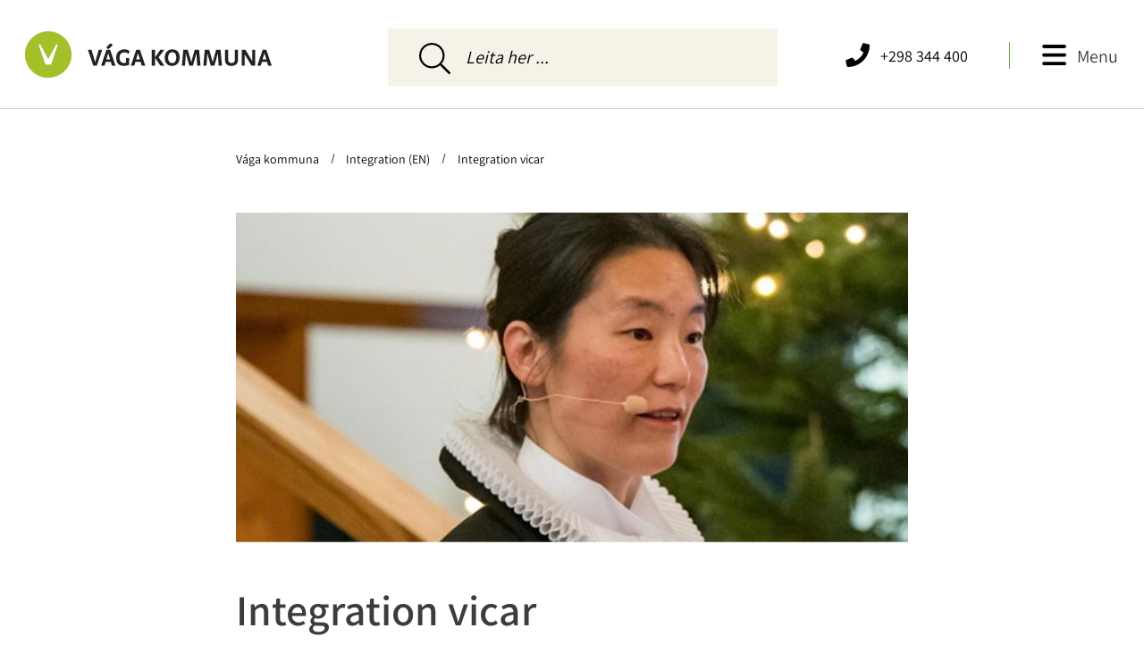

--- FILE ---
content_type: text/html; charset=utf-8
request_url: https://www.vaga.fo/integration-en/integration-vicar/
body_size: 4709
content:
<!DOCTYPE html><html lang=fo><head><script>!function(){let e='10000000-1000-4000-8000-100000000000'.replace(/[018]/g,e=>(+e^crypto.getRandomValues(new Uint8Array(1))[0]&15>>+e/4).toString(16)),n=0,r=!1,a=[],s=e=>'error'!==e.type||':0:0'!==e.source;window._sucJsLogFilter=()=>!0;let t=e=>r?$(e):a.push(e),$=e=>{if(s(e)&&window._sucJsLogFilter(e)&&n++<3)try{fetch('/api/jslog',{method:'POST',headers:{'Content-Type':'application/json'},body:JSON.stringify(e)})}catch{}};window.addEventListener('error',n=>t({id:e,type:'error',message:n.message,source:`${n.filename}:${n.lineno}:${n.colno}`,screenSize:`${window.screen.width}x${window.screen.height}`,language:navigator.language||navigator.userLanguage,stackTrace:n.error?n.error.stack:null})),window.addEventListener('unhandledrejection',n=>t({id:e,type:'unhandledrejection',message:n.reason?n.reason.message:'',source:'',screenSize:`${window.screen.width}x${window.screen.height}`,language:navigator.language||navigator.userLanguage,stackTrace:n.reason?n.reason.stack:null})),document.addEventListener('DOMContentLoaded',()=>{for(r=!0;a.length>0;)$(a.shift())})}();</script><title>Integration vicar - V&#xE1;ga Kommuna</title><meta charset=UTF-8><meta http-equiv=X-UA-Compatible content="IE=edge"><meta name=viewport content="width=device-width, initial-scale=1.0 shrink-to-fit=no"><meta name=application-name content="Vága Kommuna"><meta property=og:title content='Integration vicar'><meta property=og:url content="https://www.vaga.fo/integration-en/integration-vicar/"><meta property=og:site_name content="Vága Kommuna"><meta property=og:locale content=fo><meta name=mobile-web-app-capable content=yes><meta name=apple-mobile-web-app-capable content=yes><meta name=apple-mobile-web-app-status-bar-style content=black-translucent><meta name=apple-mobile-web-app-title content="Vága Kommuna"><meta name=theme-color content=#ffffff><meta property=og:image content="https://vaga.cdn.fo/savn/v32peq2u/marjun-lómaklett.png?width=1200&amp;height=742&amp;bgcolor=fff&amp;rmode=crop&amp;format=jpg&amp;s=Km1t7Vt_0nMJgucUOdVg4VYdf00"><meta property=og:image:type content=image/jpeg><meta property=og:image:width content=1200><meta property=og:image:height content=742><meta property=og:description content='The Church of the Faroe Islands has also placed an integration vicar, Marjun Lómaklett that newcomers, their relatives and others can contact to ge...'><meta name=description content='The Church of the Faroe Islands has also placed an integration vicar, Marjun Lómaklett that newcomers, their relatives and others can contact to ge...'><link rel="shortcut icon" href=/images/favicon.ico><noscript><style>[data-ani]{opacity:unset !important;transition:unset !important}</style></noscript><link rel=stylesheet href='/css/bundle.css?v=E4E1ouVwiR02YdPceUMbDPuH37ffEJZ6o1XRzN4doJs'><script type=module async src='/scripts/main.bundle.js?v=KbO42ccoJnfRyECPLtj1QGWSL2HOQYFK_jSo9ynyM5E'></script><script nomodule async defer src='/scripts/main.bundle.cjs.js?v=PpJFSeonBedddUn5FiFK0aQFXqWYLRRLTKD2c5ZuHqo'></script><style></style><body><div class=site-content><header class=c-header><div class=header-bar><div class=logo><a href="/"><img src=/images/logos/logo.svg></a></div><div class=space></div><div class=right-items><div class=side-buttons><div class="button-item burger-button"><p class=menu-button>Menu</p><img class="burger-icon not-selected" src=/images/icons/menu.svg> <img class="burger-icon is-selected" src=/images/icons/menu_green.svg></div><div class="button-item mobile-hide"><div class=dash></div></div><div class=button-item><a href=tel:+298344400 rel="noopener noreferrer">&#x2B;298 344 400</a> <a class=phone-link href=tel:+298344400 rel="noopener noreferrer"> <img class="phone-icon not-selected" src=/images/icons/phone.svg> <img class="phone-icon is-selected" src=/images/icons/phone_green.svg> </a></div></div></div></div><hr></header><div class="c-search mobile-hidden"><div class=search-bar><div class="item left-side"><div class=dummy></div></div><div class=item-bigger><input class=input-field type=text placeholder="Leita her ..."> <img class=search-icon src=/images/icons/search_thin.svg><div class=search-result></div></div><div class="item right-side"><div class=dummy></div></div></div></div><main class=page-container><div class=breadcrumbs_wrapper><nav aria-label=Breadcrumbs class=breadcrumbs><ol><li><a href='/'> V&#xE1;ga kommuna </a><li><a href=/integration-en> Integration (EN) </a><li><a href='' aria-current=page> Integration vicar </a></ol></nav></div><div class=split><div class=item style=padding-left:0><div class=mobile-padding><article class=c-citizensContentView><div class=image><img src="https://vaga.cdn.fo/savn/v32peq2u/marjun-lómaklett.png?width=759&amp;height=372&amp;bgcolor=fff&amp;rmode=crop&amp;format=jpg&amp;s=bB8b8-KGO67jBGYgfy3EYzj9Nag" width=759 height=372 alt="Marjun Lómaklett"></div><div class=image-description></div><h1>Integration vicar</h1><div class=content-text><p>The Church of the Faroe Islands has also placed an integration vicar, Marjun Lómaklett that newcomers, their relatives and others can contact to get advice and directions but people are also welcome just to talk with Marjun about all different kinds of matters and questions that might be of immediate importance.<p>The Integration vicar offers:<ul style=list-style-type:circle><li>Conversations with those who might need someone to talk to - about anything from being lonely, hit by a disease, fear, faith, hope, questions about doubt and other matters.<li>Talk about changes and challenges in life when you move from one place to another.<li>Guidance, conversations and advice in Spiritual matters.<li>Help and guidance at all times in life - anything regarding naming a child, baptism, conformation, weddings and loosing a beloved one - here or in the native country.<li>All conversations are in confidentiality and bound by professionalisms secrecy.<li>The conversations can be in English, Scandinavian or Faroese.</ul><p>Marjun Lómaklett can be reached at +298 237345 or e-mail: ml@kirkjan.fo<p></div></article><div class=c-downloads><h3></h3><div class=items></div></div></div></div></div><div class=c-sibling-list><p class=other-pages-title>Aðrar síður undir Integration (EN)<div class=sibling-pages><a href=/integration-en/mission>Mission</a> <a href=/integration-en/new-resident>New resident</a> <a href=/integration-en/health-and-emergencies>Health and emergencies</a> <a href=/integration-en/daycare-in-vaga-municipality>Daycare in V&#xE1;ga municipality</a> <a href=/integration-en/education-and-recreation>Education and recreation</a> <a href=/integration-en/marriage-ceremonies-for-visitors>MARRIAGE CEREMONIES FOR VISITORS</a> <a href=/integration-en/the-family-network>The Family Network</a> <a href=/integration-en/church-of-the-faroe-islands>Church of the Faroe Islands</a> <a href=/integration-en/integration-committee>Integration committee</a> <a href=/integration-en/the-child-protection-service>The child protection service</a></div></div></main></div><footer class=c-footer><hr><div class=footer-bar><div class=item><img class=logo-icon src=/images/icons/logo_icon.svg></div><div class=flex-item><div class=contact><div class=item><p class=bolded>Vága Kommuna<p>Hammershaimbsvegur 1<p>360 Sandav&#xE1;gur<p class=v-number>V-tal 579092<p class=author-note>Ment, forritað og sniðgivið hava <a href="https://www.sansir.fo/" rel="noopener noreferrer">Sansir</a></div><div class=item><a href=tel:+298344400 rel="noopener noreferrer">&#x2B;298 344 400</a> <a href=mailto:vaga@vaga.fo rel="noopener noreferrer">vaga@vaga.fo</a> <a href=mailto:rokning@vaga.fo rel="noopener noreferrer">rokning@vaga.fo</a></div><div class=item><p>Fylg kommununi<div class=SoMe-icons><a href="https://www.facebook.com/vagakommuna/" rel="noopener noreferrer"> <img class=not-selected src=/images/icons/facebook-square.svg> <img class=is-selected src=/images/icons/facebook-square-green.svg> </a> <a href="https://www.instagram.com/vaga_kommuna/" rel="noopener noreferrer"> <img class=not-selected src=/images/icons/instagram.svg> <img class=is-selected src=/images/icons/instagram-green.svg> </a> <a href="https://www.linkedin.com/company/89252924/admin/" rel="noopener noreferrer"> <img class=not-selected src=/images/icons/linkedin.svg> <img class=is-selected src=/images/icons/linkedin-green.svg> </a></div></div><div class=space></div></div></div><p class=author-note-mobile>Ment, forritað og sniðgivið hava <a href="https://www.sansir.fo/" rel="noopener noreferrer">Sansir</a></div></footer><div class=menu-bg></div><div class=menu-container><div class=c-side-menu><div class=close-item><img src=/images/icons/x.png><p>Lat aftur</div><ol id=top-menu class="menu main c-menu"><li><div class=menu-object><a href=/borgari>Borgari</a> <img class=icon-image src=/images/menu_icons/borgari-icon.svg width=24> <button type=button class=triangle-icon aria-label=Open/Close> <span class="icon triangle"></span> <img src=/images/icons/down.svg> </button><ol class="lvl2 c-menu"><li><div class=menu-object><a href=/borgari/boern-og-ung>B&#xF8;rn og ung</a></div><li><div class=menu-object><a href=/borgari/trivnadur>Trivna&#xF0;ur</a></div><li><div class=menu-object><a href=/borgari/fritid-og-mentan>Fr&#xED;t&#xED;&#xF0; og mentan</a></div><li><div class=menu-object><a href=/borgari/bustadur-og-bygging>B&#xFA;sta&#xF0;ur og bygging</a></div><li><div class=menu-object><a href=/borgari/umhvoervi-og-ferdsla>Umhv&#xF8;rvi og fer&#xF0;sla</a></div><li><div class=menu-object><a href=/borgari/heilsudepilin-i-vagum>Heilsudepilin &#xED; V&#xE1;gum</a></div><li><div class=menu-object><a href=/borgari/tannlaekni>Tannl&#xE6;kni</a></div><li><div class=menu-object><a href=/borgari/taenastur>T&#xE6;nastur</a></div><li><div class=menu-object><a href=/borgari/vigsla-marriage>V&#xED;gsla /Marriage</a></div><li><div class=menu-object><a href=/borgari/folkatalid-i-kommununi>F&#xF3;lkatali&#xF0; &#xED; kommununi</a></div><li><div class=menu-object><a href=/borgari/integrasjon>Integrasj&#xF3;n</a></div><li><div class=menu-object><a href=/borgari/eldri-borgarar>Eldri borgarar</a></div></ol></div><li><div class=menu-object><a href=/kommunan>Kommunan</a> <img class=icon-image src=/images/menu_icons/kommuna-icon.svg width=24> <button type=button class=triangle-icon aria-label=Open/Close> <span class="icon triangle"></span> <img src=/images/icons/down.svg> </button><ol class="lvl2 c-menu"><li><div class=menu-object><a href=/kommunan/tidindi>T&#xED;&#xF0;indi</a></div><li><div class=menu-object><a href=/kommunan/tiltoek>Tilt&#xF8;k</a></div><li><div class=menu-object><a href=/kommunan/vinnuliv>Vinnul&#xED;v</a></div><li><div class=menu-object><a href=/kommunan/byradsskrivstovan>B&#xFD;r&#xE1;&#xF0;sskrivstovan</a></div><li><div class=menu-object><a href=/kommunan/svarta-talva>Svarta talva</a></div><li><div class=menu-object><a href=/kommunan/tilbugving>Tilb&#xFA;gving</a></div><li><div class=menu-object><a href=/kommunan/leinkjur>Leinkjur</a></div><li><div class=menu-object><a href=/kommunan/logir-og-reglugerdir>L&#xF3;gir og regluger&#xF0;ir</a></div><li><div class=menu-object><a href=/kommunan/figgjaraetlan-og-arsroknskapur>F&#xED;ggjar&#xE6;tlan og &#xE1;rsroknskapur</a></div><li><div class=menu-object><a href=/kommunan/leys-stoerv>Leys st&#xF8;rv</a></div><li><div class=menu-object><a href=/kommunan/midvags-kommunusoega-1873-2008>Mi&#xF0;v&#xE1;gs kommunus&#xF8;ga 1873 - 2008</a></div><li><div class=menu-object><a href=/kommunan/bjarni-prior>Starvsf&#xF3;lk</a></div></ol></div><li><div class=menu-object><a href=/byrad>B&#xFD;r&#xE1;&#xF0;</a> <img class=icon-image src=/images/menu_icons/byrad-icon.svg width=24> <button type=button class=triangle-icon aria-label=Open/Close> <span class="icon triangle"></span> <img src=/images/icons/down.svg> </button><ol class="lvl2 c-menu"><li><div class=menu-object><a href=/byrad/byradsfundir>B&#xFD;r&#xE1;&#xF0;sfundir</a></div><li><div class=menu-object><a href=/byrad/nevndir/kommunalar-nevndir>Nevndir</a></div><li><div class=menu-object><a href=/byrad/logir-og-reglugerdir>L&#xF3;gir og regluger&#xF0;ir</a></div><li><div class=menu-object><a href=/byrad/byradslimir-2025-2028>B&#xFD;r&#xE1;&#xF0;slimir 2025-2028</a></div></ol></div><li><div class=menu-object><a href=/oydubloed>Oy&#xF0;ubl&#xF8;&#xF0;</a> <img class=icon-image src=/images/menu_icons/oydublod-icon.svg width=24> <button type=button class=triangle-icon aria-label=Open/Close> <span class="icon triangle"></span> <img src=/images/icons/down.svg> </button><ol class="lvl2 c-menu"><li><div class=menu-object><a href=/oydubloed/skraseting-av-rottanga>Skr&#xE1;seting av rottanga</a></div><li><div class=menu-object><a href=/oydubloed/vigsla-marriage>V&#xED;gsla / Marriage</a></div><li><div class=menu-object><a href=/oydubloed/til-og-fraflytingarskjoel>Til og fr&#xE1;flytingarskj&#xF8;l</a></div></ol></div><li class="active pactive"><div class=menu-object><a class=link-1 href=/integration-en aria-current=none>Integration (EN)</a> <img class=icon-image src=/images/menu_icons/integration-icon.svg width=24> <button type=button class=triangle-icon aria-label=Open/Close> <span class="icon triangle"></span> <img src=/images/icons/down.svg> </button><ol class="lvl2 c-menu"><li><div class=menu-object><a href=/integration-en/mission>Mission</a></div><li><div class=menu-object><a href=/integration-en/new-resident>New resident</a></div><li><div class=menu-object><a href=/integration-en/health-and-emergencies>Health and emergencies</a></div><li><div class=menu-object><a href=/integration-en/daycare-in-vaga-municipality>Daycare in V&#xE1;ga municipality</a></div><li><div class=menu-object><a href=/integration-en/education-and-recreation>Education and recreation</a></div><li><div class=menu-object><a href=/integration-en/marriage-ceremonies-for-visitors>MARRIAGE CEREMONIES FOR VISITORS</a></div><li><div class=menu-object><a href=/integration-en/the-family-network>The Family Network</a></div><li><div class=menu-object><a href=/integration-en/church-of-the-faroe-islands>Church of the Faroe Islands</a></div><li class=active><div class=menu-object><a class=link-2 href=/integration-en/integration-vicar aria-current=page>Integration vicar</a></div><li><div class=menu-object><a href=/integration-en/integration-committee>Integration committee</a></div><li><div class=menu-object><a href=/integration-en/the-child-protection-service>The child protection service</a></div></ol></div><li><div class=menu-object><a href=/sjalvgreidsla>Sj&#xE1;lvgrei&#xF0;sla</a> <img class=icon-image src=/images/menu_icons/sjalvgreidsla-icon.svg width=24> <button type=button class=triangle-icon aria-label=Open/Close> <span class="icon triangle"></span> <img src=/images/icons/down.svg> </button><ol class="lvl2 c-menu"><li><div class=menu-object><a href=/sjalvgreidsla/brenna-bal>Brenna b&#xE1;l</a></div><li><div class=menu-object><a href=/sjalvgreidsla/byggiloyvi>Byggiloyvi</a></div><li><div class=menu-object><a href=/sjalvgreidsla/dagstovnaplass>Dagstovnapl&#xE1;ss</a></div><li><div class=menu-object><a href=/sjalvgreidsla/figgjarligt-friplass>F&#xED;ggjarligt fr&#xED;pl&#xE1;ss</a></div><li><div class=menu-object><a href=/sjalvgreidsla/grundstykki>Grundstykki</a></div><li><div class=menu-object><a href=/sjalvgreidsla/mentanarstudul>Mentanarstu&#xF0;ul</a></div><li><div class=menu-object><a href=/sjalvgreidsla/uppsoegn-av-dagstovnaplassi>Upps&#xF8;gn av dagstovnapl&#xE1;ssi</a></div><li><div class=menu-object><a href="https://frigg.vaga.fo/um-frigg/" rel="noopener noreferrer">Fr&#xED;t&#xED;&#xF0;arkorti&#xF0; FRIGG</a></div></ol></div></ol></div><div class=close-item-mobile><div class=logo-item><a href="/"><img src=/images/logos/logo.svg></a></div><div class=x-item><img src=/images/icons/x.png></div></div></div>

--- FILE ---
content_type: text/css
request_url: https://www.vaga.fo/css/bundle.css?v=E4E1ouVwiR02YdPceUMbDPuH37ffEJZ6o1XRzN4doJs
body_size: 13275
content:
:root{--font-family:"Assistant",sans-serif;--font-family-secondary:"Assistant",sans-serif;--font-weight-regular:400;--font-weight-semi-bold:600;--font-weight-medium:500;--font-weight-bold:700;--font-size-14:14px/16px var(--font-family);--font-size-16:16px/20px var(--font-family);--font-size-18:clamp(14px,2vw,18px) /clamp(16px,2vw,21px) var(--font-family);--font-size-22:clamp(22px,3vw,24px) /clamp(21px,3vw,30px) var(--font-family);--font-size-28:clamp(28px,3vw,24px) /clamp(21px,3vw,30px) var(--font-family);--font-size-36:clamp(36px,4vw,32px) /clamp(21px,4vw,38px) var(--font-family);--font-size-48:clamp(48px,5vw,48px) /clamp(30px,5vw,60px) var(--font-family)}h1{font:var(--font-size-48);font-family:var(--font-family-secondary);font-weight:var(--font-weight-semi-bold)}h2{font:var(--font-size-36);font-size:1.5rem;font-weight:var(--font-weight-semi-bold);line-height:1.8125rem}h3{font:var(--font-size-28);font-weight:var(--font-weight-bold)}h3,h4{line-height:1.6875rem}h4{font:var(--font-size-22);font-weight:var(--font-weight-bold)}p{font:var(--font-size-18);font-weight:var(--font-weight-regular);line-height:1.6;margin:0}p+p{padding-top:20px}.editor h1{margin-bottom:35px}@font-face{font-display:swap;font-family:Assistant;font-style:normal;font-weight:300;src:url(/css/fonts/Assistant/assistant-v18-latin-300.woff2) format("woff2"),url("/css/fonts/Assistant/assista    latin-300.woff") format("woff")}@font-face{font-display:swap;font-family:Assistant;font-style:normal;font-weight:400;src:url(/css/fonts/Assistant/assistant-v18-latin-regular.woff2) format("woff2"),url("/css/fonts/Assistant/assista    latin-regular.woff") format("woff")}@font-face{font-display:swap;font-family:Assistant;font-style:normal;font-weight:500;src:url(/css/fonts/Assistant/assistant-v18-latin-500.woff2) format("woff2"),url("/css/fonts/Assistant/assista    latin-500.woff") format("woff")}@font-face{font-display:swap;font-family:Assistant;font-style:normal;font-weight:600;src:url(/css/fonts/Assistant/assistant-v18-latin-600.woff2) format("woff2"),url("/css/fonts/Assistant/assista    latin-600.woff") format("woff")}@font-face{font-display:swap;font-family:Assistant;font-style:normal;font-weight:700;src:url(/css/fonts/Assistant/assistant-v18-latin-700.woff2) format("woff2"),url("/css/fonts/Assistant/assista    latin-700.woff") format("woff")}
[data-ani]{--delay:0ms;--time:400ms;--timing:ease;--distance:100;animation-fill-mode:both;opacity:0;transition:opacity var(--time) var(--timing),transform var(--time) var(--timing)}[data-ani-init=true][data-ani*=fade][data-ani-run=true],[data-ani-init=true][data-ani][data-ani-run=true]{opacity:1;transform:translateY(0);transition-delay:var(--delay)}[data-ani-init=true][data-ani=fade-left]{transform:matrix(1,0,0,1,var(--distance),0)}[data-ani-init=true][data-ani=fade-right]{transform:matrix(1,0,0,1,calc(var(--distance)*-1),0)}[data-ani-init=true][data-ani=fade-up]{transform:matrix(1,0,0,1,0,var(--distance))}[data-ani-init=true][data-ani=fade-up-right]{transform:matrix(1,0,0,1,calc(var(--distance)*-1),var(--distance))}[data-ani-init=true][data-ani=fade-up-left]{transform:matrix(1,0,0,1,var(--distance),var(--distance))}
.page-container{margin:50px auto 64px;max-width:800px}.page-container .breadcrumbs{padding-left:16px}.page-container .split{display:flex;flex-direction:row;margin-bottom:55px;margin-top:55px;padding-left:24px;padding-right:24px}.page-container .split .item-small{flex:0.55}.page-container .split .item{flex:1.1;padding-left:77px;padding-right:0;width:1px}@media screen and (max-width:730px){.page-container .split{margin-top:10px;padding-left:0;padding-right:0}.page-container .split .item-small{display:none}.page-container .split .item{padding:0}.page-container .split .mobile-padding{padding-left:24px;padding-right:24px}}@media print{.page-container .split{margin-top:0!important}}.page-container .split-mobile{display:flex;flex-direction:row;margin-top:55px;padding-left:24px;padding-right:24px}.page-container .split-mobile .item-small{flex:0.55}.page-container .split-mobile .item{flex:1.1;padding-left:77px;padding-right:0;width:1px}@media screen and (max-width:730px){.page-container .split-mobile{margin-top:10px;padding-left:0;padding-right:0}.page-container .split-mobile .item-small{display:none}.page-container .split-mobile .item{padding:0}.page-container{margin-bottom:0;margin-top:21px}}
.embeditem iframe[src^="https://player.vimeo.com"],.embeditem iframe[src^="https://vimeo.com"],.embeditem iframe[src^="https://www.youtube.com"]{aspect-ratio:16/9;height:auto;width:100%}

:root{--color-white:#fff;--color-black:#000;--color-background:var(--color-white);--color-font:var(--color-black);--color-font-reverse:var(--color-white);--side-padding:15px;--page-width-large:min(1300px,calc(100vw - var(--side-padding)*2));--z-index-header:1000;--container-width:1440px}body{background:var(--color-background);color:#3b3d3d;display:block;font-family:var(--font-family);grid-template-rows:auto 1fr auto;margin:0;max-width:100vw;overflow-x:hidden;padding:0}.skip-link{background:#fff;position:absolute;top:-3em}.skip-link:focus{top:0}:focus-visible{outline:4px dashed #fff}.visually-hidden:not(:focus,:active){clip:rect(0 0 0 0);clip-path:inset(50%);height:1px;overflow:hidden;position:absolute;white-space:nowrap;width:1px}.c-icon{--size:57px;--url:none;--color:var(--color-black);background-color:var(--color);display:block;font-size:0;height:var(--size);-webkit-mask-image:var(--url);mask-image:var(--url);-webkit-mask-position:center;mask-position:center;-webkit-mask-repeat:no-repeat;mask-repeat:no-repeat;-webkit-mask-size:contain;mask-size:contain;width:var(--size)}.c-icon.example{--url:url(/images/icons/example.svg)}.site-content{min-height:calc(100vh - 312px)}.site-content:has(.c-sibling-list) .split{margin-bottom:0}.site-content:has(.c-sibling-list) .other-pages-spliter{margin-top:0}

.c-popup{--outside-padding:5vw;--max-card-width:1098px;--max-card-height:calc(100vh - 100px);--card-padding-vertical:var(--gap-64,64px);--card-padding-horizontal:var(--gap-64,64px);background-color:rgba(0,0,0,.75);display:grid;height:100vh;inset:0;opacity:1;padding:var(--outside-padding);position:fixed;width:100vw;z-index:99999}.c-popup .wrapper{background-color:#fff;border-radius:13px;max-height:var(--max-card-height);max-width:var(--max-card-width);overflow:auto;padding:var(--card-padding-vertical) var(--card-padding-horizontal);place-self:center;transform:scale(1);width:calc(100vw - var(--outside-padding)*2)}@keyframes a{0%{opacity:1}to{opacity:0}}@keyframes b{0%{opacity:0}to{opacity:1}}@keyframes c{0%{transform:scale(25%)}to{transform:scale(100%)}}@keyframes d{0%{transform:scale(100%)}to{transform:scale(50%)}}.c-popup.closed{animation:a .5s cubic-bezier(.5,0,.14,1.32) 1 forwards;pointer-events:none}.c-popup.closed>.wrapper{animation:d .5s cubic-bezier(.5,0,.14,1.32) 1 forwards}.c-popup:not(.c-popup.closed){animation:b .5s cubic-bezier(.5,0,.14,1.32) 1 forwards}.c-popup:not(.c-popup.closed)>.wrapper{animation:c .5s cubic-bezier(.5,0,.14,1.32) 1 forwards}
*,:after,:before{box-sizing:border-box;margin:0;padding:0}.editor *{margin:unset}body,html{scroll-behavior:smooth}html{-webkit-text-size-adjust:none;-moz-text-size-adjust:none;text-size-adjust:none;line-height:normal}body{-webkit-font-smoothing:antialiased;line-height:1.5}audio,canvas,embed,iframe,img,object,svg,video{display:block;max-width:100%}canvas,img,svg,video{height:auto}picture{display:contents}source{display:none}img{border-style:none}audio:not([controls]){display:none}audio{width:100%}button,input,select,textarea{font:inherit}h1,h2,h3,h4,h5,h6,p{overflow-wrap:break-word}h1{font-size:2rem;margin:.67em 0}h2{font-size:1.5rem}h3{font-size:1.17rem}h4{font-size:1rem}h5{font-size:.83rem}h6{font-size:.67rem}pre{white-space:pre-wrap}hr{border-style:solid;border-width:1px 0 0;color:inherit;height:0;overflow:visible}[hidden]{display:none!important}summary::-webkit-details-marker{display:none;height:0;margin-right:0;width:0}
[data-slider-init]{--button-width:40px;--button-height:40px;--previous-arrow-color:#fff;--next-arrow-color:#fff;position:relative;width:inherit}[data-slider-init] .slides{display:flex;height:100%;overflow-x:scroll;overflow-y:hidden;overscroll-behavior-x:contain;scroll-snap-type:x mandatory;scrollbar-width:none}[data-slider-init] .slides::-webkit-scrollbar{display:none}[data-slider-init] .slides,[data-slider-init] .slides>.slide{list-style-type:none;margin:0;padding:0;width:inherit}[data-slider-init] .slides .slide{flex:0 0 100%;height:100%;scroll-snap-align:center;scroll-snap-stop:always;width:100%}
.c-big-buttons{align-items:center;display:flex;flex-wrap:wrap;margin:-90px auto 0;max-width:1240px;padding-left:18px;padding-right:18px}.c-big-buttons a{background-color:#f5f3e8;color:#000;display:flex;flex:1;flex-basis:346px;margin:6px;min-height:145px;padding:24px;position:relative;text-decoration:none;width:512px}.c-big-buttons a .big-box-icon{left:28px;position:absolute;top:26px;width:35px}.c-big-buttons a .big-box{padding-left:57px}.c-big-buttons a .big-box p{font-size:2rem;font-weight:500}.c-big-buttons a .big-box .arrow-img{margin-top:16px;width:24px}.c-big-buttons a:hover{background-color:#f9f8f5}
nav.breadcrumbs{background:none;border:0;font-size:clamp(.625rem,2vw,.875rem);line-height:.625rem}nav.breadcrumbs ol{list-style:none;margin:0;padding-left:0}nav.breadcrumbs li{display:inline}nav.breadcrumbs li a{color:var(--color-font);font-family:var(--font-family);margin:0 8px;text-decoration:none}nav.breadcrumbs li a:hover{text-decoration:underline}nav.breadcrumbs li+li:before{border-right:.1em solid;content:"";display:inline-block;height:.8em;margin:0 .25em;transform:rotate(15deg)}nav.breadcrumbs a[aria-current=page]{//font-weight:var(--font-weight-bold)}@media screen and (max-width:730px){nav.breadcrumbs{margin-bottom:24px;padding-left:24px;padding-right:24px}}@media print{nav.breadcrumbs{display:none!important}}

.c-carousel{margin-bottom:85px;margin-top:70px}.c-carousel .slide{display:none;height:607px;margin:0 auto;max-width:1210px;position:relative}.c-carousel .slide .image{height:585px;overflow:hidden;position:absolute;top:50%;transform:translateY(-50%);width:84%}.c-carousel .slide .image img{left:50%;position:absolute;top:50%;transform:translate(-50%,-50%);width:100%}.c-carousel .slide .text-content{background-color:#fff;color:#000;height:427px;left:84.5%;padding:60px 48px;position:absolute;top:50%;transform:translate(-50%,-50%);width:368px}.c-carousel .slide .text-content h2{font-size:1.75rem;line-height:2.3125rem;margin-bottom:12px;margin-top:19px}.c-carousel .slide .text-content p{font-weight:100}.c-carousel .slide .text-content img{bottom:18%;margin-top:16px;position:absolute;width:16px}.c-carousel .slide .text-content a{color:#000;text-decoration:none}.c-carousel .slide .text-content .dots{bottom:10%;margin-top:24px;position:absolute}.c-carousel .slide .text-content .dots .clicked-dot,.c-carousel .slide .text-content .dots .dot{border-radius:100%;cursor:pointer;float:left;height:10px;margin-right:8px;outline:1px solid #000;width:10px}.c-carousel .slide .text-content .dots .clicked-dot,.c-carousel .slide .text-content .dots .selected{background-color:#000}@media screen and (max-width:768px){.c-carousel .slide{flex-direction:column;height:auto;padding:18px;position:static}.c-carousel .slide .image{flex:1;height:0;padding:24px 24px 60%;position:static;transform:translate(0);width:100%}.c-carousel .slide .text-content{flex:1;height:231px;left:0;padding-left:12px;padding-top:16px;position:relative;position:static;transform:translate(0);width:100%}.c-carousel .slide .text-content .text-content-text{display:none}}.c-carousel .visible{display:block}@media screen and (max-width:730px){.c-carousel{height:auto;margin-bottom:0;margin-top:0}}
.c-citizensContentView h1{font-size:3rem;line-height:2.5625rem;margin-top:0}.c-citizensContentView .image{overflow:hidden;padding-top:49%;position:relative;width:100%}.c-citizensContentView .image img{left:50%;position:absolute;top:50%;transform:translate(-50%,-50%);width:100%}.c-citizensContentView .image-description{color:gray;margin-bottom:55px}.c-citizensContentView .content-text{margin-bottom:32px;margin-top:52px}.c-citizensContentView .content-text p{font-size:1.3125rem}
.c-downloads{position:relative}.c-downloads h3{font-size:1.375rem;margin:15px 0}.c-downloads .items a{background-image:url(/images/icons/download.svg);background-position:100%;background-position:calc(100% - 15px);background-repeat:no-repeat;background-size:10px 12px;border-bottom:1px solid #e6e6e6;box-sizing:border-box;color:inherit;display:block;line-height:1.1875rem;font:var(--font-size-18);font-weight:var(--font-weight-regular);line-height:1.6;overflow:hidden;padding:15px 40px 15px 0;text-decoration:none}.c-downloads .items a:hover,.c-downloads .moreLink{text-decoration:underline}.c-downloads .moreLink{font-size:.875rem;font-weight:500;position:absolute;right:0;top:0}@media print{.c-downloads{display:none!important}}.c-job-page-content+.c-downloads{margin-top:32px}
.c-child-list{display:flex;flex-wrap:wrap;margin-top:32px}.c-child-list hr{margin-bottom:21px;opacity:20%;width:100%}.c-child-list .sub-page-list{display:flex;flex-wrap:wrap;width:100%}.c-child-list a{background-image:url(/images/icons/chevron-right-green.svg);background-position:0 24px;background-repeat:no-repeat;background-size:8px;color:#000;display:block;flex:1 0 40%;font-size:1.3125rem;max-width:379px;min-width:200px;padding:16px 21px 4px;text-decoration:none}.c-child-list a:hover{text-decoration:underline}.c-child-list .other-pages-title{font-size:1.5rem;font-weight:600;margin-bottom:12px;margin-top:7px}.c-child-list .other-pages-spliter{margin-top:32px}.c-child-list .sibling-pages{display:flex;flex-wrap:wrap;width:100%}@media print{.c-child-list{display:none!important}}
.c-event-content hr{color:#79ac48;margin:40px 0}.c-event-content h1{font-size:3rem;line-height:3.375rem;margin:0}.c-event-content p{font-size:1.125rem}.c-event-content .image{margin-bottom:32px;overflow:hidden;padding-bottom:50%;position:relative;width:100%}.c-event-content .image img{display:block;left:50%;position:absolute;top:50%;transform:translate(-50%,-50%);width:100%}.c-event-content .event-content{margin-bottom:24px}.c-event-content .date .bolded{font-weight:700;padding-left:25px}.c-event-content .date .thin{font-weight:100}.c-event-content .date .underline{text-decoration:underline}.c-event-content .date table{margin-top:32px}.c-event-content .date a{color:#000}.c-event-content .date p{padding:0}.c-event-content .date td{display:block;float:left;margin-bottom:5px;min-width:72px}.c-event-content .date .space{flex:4}.c-event-content .contact-box{background-color:#f5f3e8;display:flex;margin-top:32px;padding:50px;width:100%}.c-event-content .contact-box .left-side{display:flex;flex:1;flex-direction:row}.c-event-content .contact-box .uppercase{font-size:1.25rem;font-weight:500;margin-bottom:0;text-transform:uppercase}.c-event-content .contact-box .date-item{flex:1}.c-event-content .contact-box .contact-item{float:left}.c-event-content .contact-box .contact-item p{font-size:.875rem;padding-top:12px}.c-event-content .contact-box .date-item-small{flex:0.5}.c-event-content .contact-box .date-item-small a{background-color:#000;color:#fff;display:block;padding:12px;text-align:center;text-decoration:none;text-transform:uppercase}@media screen and (max-width:730px){.c-event-content .contact-box{flex-direction:column-reverse;padding-left:24px;padding-right:24px}.c-event-content .contact-box .date-item-small a{margin-bottom:32px;max-width:256px}.c-event-content .event-mobile-padding{padding-left:24px;padding-right:24px}}
.c-event-viewer h1{font-size:3rem;margin:0;padding-left:24px}.c-event-viewer h2{font-size:1.375rem}.c-event-viewer a{color:0;display:block;text-decoration:none}.c-event-viewer a .content{align-items:center;display:flex;margin-top:24px}.c-event-viewer a .content .date{border-right:1px solid #79ac48;color:#000;flex:0.2;flex-basis:64px;flex-shrink:0;float:left;text-align:center}.c-event-viewer a .content .date h2{font-size:2rem;margin:0}.c-event-viewer a .content .info{color:#000;display:block;flex:8;padding-left:24px;text-decoration:none}.c-event-viewer a .content .info p{font-weight:100}.c-event-viewer a .eventBlock{margin-left:24px;margin-right:24px}.c-event-viewer .event-types{display:flex;margin-bottom:64px;margin-top:32px}.c-event-viewer .event-types a{color:#000;display:block;flex:auto;padding-bottom:12px;padding-top:12px;text-align:center;text-decoration:none}.c-event-viewer .event-types .selected{background-color:#000;color:#fff}@media screen and (max-width:730px){.c-event-viewer .event-types{display:none}}.c-event-viewer .centered-text{margin-top:32px;text-align:center}.c-event-viewer .mobile-event-types{display:none;padding-left:24px;padding-right:24px}.c-event-viewer .mobile-event-types select{-webkit-appearance:none;-moz-appearance:none;appearance:none;background-color:#fff;background-image:url(/images/icons/down.svg);background-position:calc(100% - 24px);background-repeat:no-repeat;background-size:18px;border:1px solid #000;margin-bottom:32px;padding:12px;width:100%}@media screen and (max-width:730px){.c-event-viewer .mobile-event-types{display:block}}
.c-four-oh-four-search{margin:0 auto;max-width:1262px;padding:64px}.c-four-oh-four-search h2 span{font-weight:800}.c-four-oh-four-search .search-result-block{color:#000;display:block;margin-bottom:32px;margin-top:32px;text-decoration:none}.c-four-oh-four-search .url{color:#79ac48;font-size:1.125rem;text-decoration:underline}.c-four-oh-four-search .title{font-size:1.375rem;font-weight:700}.c-four-oh-four-search .title mark{font-weight:800}.c-four-oh-four-search .description{font-size:1.125rem}.c-four-oh-four-search mark{background-color:#fff;font-weight:800}
.c-footer hr{color:#222;margin-bottom:32px}.c-footer .footer-bar{display:flex;flex-direction:column;margin:0 auto;max-width:1240px;padding-bottom:32px;padding-left:32px;padding-right:24px}.c-footer .footer-bar .space{flex:0.5}.c-footer .footer-bar .item{flex:1}.c-footer .footer-bar .item p{margin:0;padding:0}.c-footer .footer-bar .item a{color:#000;display:block;text-decoration:none}.c-footer .footer-bar .item a:hover{color:#33691e;text-decoration:underline}.c-footer .footer-bar .item .SoMe-icons{display:flex;height:32px;max-width:100px}.c-footer .footer-bar .item .SoMe-icons a{display:block;flex:1;height:18px;margin-right:12px;width:18px}.c-footer .footer-bar .item .SoMe-icons a img{width:24px}.c-footer .footer-bar .item .SoMe-icons a:hover .not-selected{display:none}.c-footer .footer-bar .item .SoMe-icons a:hover .is-selected{display:block}.c-footer .footer-bar .item .logo-icon{margin-bottom:32px}.c-footer .footer-bar .bolded{font-weight:700}.c-footer .footer-bar .flex-item{max-width:720px}.c-footer .footer-bar .contact{display:flex;flex:1;flex-basis:512px;flex-direction:row;flex-grow:0;flex-wrap:wrap}.c-footer .footer-bar .contact .item{flex:1;min-width:134px;padding-bottom:32px;padding-right:15px}.c-footer .footer-bar .contact .item .v-number{margin-top:24px}.c-footer .footer-bar .is-selected{display:none}.c-footer .footer-bar .author-note{color:#000;display:block;font-size:.875rem;opacity:50%;padding-top:10px!important}.c-footer .footer-bar .author-note a{color:#000;display:inline-block;text-decoration:underline}@media screen and (max-width:460px){.c-footer .footer-bar .author-note{display:none}}.c-footer .footer-bar .author-note-mobile{color:#000;display:none;font-size:.875rem;opacity:50%;padding-top:0!important}.c-footer .footer-bar .author-note-mobile a{color:#000;display:inline-block;text-decoration:underline}@media screen and (max-width:460px){.c-footer .footer-bar .author-note-mobile{display:block}}@media print{.c-footer{display:none!important}}
.c-front-page-events{background-color:#f5f3e8;margin-top:85px;padding:118px 24px 64px}.c-front-page-events .event-box{margin:0 auto;max-width:1215px}.c-front-page-events .event-box .hidden{display:none}.c-front-page-events .event-box .category-list{display:flex;margin-bottom:32px}.c-front-page-events .event-box .category-list a,.c-front-page-events .event-box .category-list p{flex:1;padding-bottom:8px;padding-top:8px;text-align:center}.c-front-page-events .event-box .category-list .bolded{flex:0.55;font-size:1.25rem;font-weight:600;padding-left:10px;text-align:left}.c-front-page-events .event-box .category-list button{background-color:#f5f3e8;border:0;cursor:pointer;display:block;flex:0.1;flex-basis:auto;font-size:1.25rem;padding:5px}.c-front-page-events .event-box .category-list button:hover{background-color:#fff}.c-front-page-events .event-box .category-list a{color:#000;text-decoration:none}.c-front-page-events .event-box .category-list .space{flex:0.15}.c-front-page-events .event-box .category-list .selected{background-color:#fff;color:#000}@media screen and (max-width:1080px){.c-front-page-events .event-box .category-list{display:none;flex-direction:column}}.c-front-page-events .event-box .mobile-category-view{display:none;margin-bottom:36px;margin-top:12px}.c-front-page-events .event-box .mobile-category-view p{flex:0.6}.c-front-page-events .event-box .mobile-category-view .bolded{font-size:1.25rem;padding-top:6px;text-transform:uppercase}.c-front-page-events .event-box .mobile-category-view .select{-webkit-appearance:none;-moz-appearance:none;appearance:none;background-color:#fff;background-image:url(/images/icons/down.svg);background-position:calc(100% - 24px);background-repeat:no-repeat;background-size:18px;border:0;flex:1;padding:12px;width:100%}@media screen and (max-width:1080px){.c-front-page-events .event-box .mobile-category-view{display:flex}}.c-front-page-events .show-all-button{background-color:#000;color:#fff;display:block;margin:24px auto 0;padding:12px;text-align:center;text-decoration:none;width:200px}.c-front-page-events .show-all-button:hover{background-color:#33691e}.c-front-page-events .current-events{display:none;display:flex;flex-wrap:wrap;min-height:266px}.c-front-page-events .current-events .dummy-item{flex:1;margin:12px;min-height:116px;min-width:446px;padding:12px}@media screen and (max-width:1080px){.c-front-page-events .current-events .dummy-item{height:0;margin:0;min-height:0;padding:0}}.c-front-page-events .current-events .event-item{background-color:#fff;display:flex;flex:1;margin:12px;min-height:116px;min-width:446px;overflow:hidden;padding:12px}.c-front-page-events .current-events .event-item a{color:#000;display:flex;flex:1;text-decoration:none}.c-front-page-events .current-events .event-item:hover a{color:#33691e}.c-front-page-events .current-events .item-small{flex:0.15;line-height:1.125rem;position:relative;text-align:center;width:100%}.c-front-page-events .current-events .item-small .line{background-color:#79ac48;height:60px;left:86%;position:absolute;top:50%;transform:translate(-50%,-50%);width:1px}.c-front-page-events .current-events .item-small .cen-item{left:50%;position:absolute;top:50%;transform:translate(-50%,-50%)}.c-front-page-events .current-events .item-small p{font-weight:600;line-height:1.375rem;margin:0;padding:0}.c-front-page-events .current-events .item-small .number{font-size:2rem}.c-front-page-events .current-events .item-small{padding:12px}@media screen and (max-width:730px){.c-front-page-events .current-events .item-small{min-width:88px}.c-front-page-events .current-events .item-small .cen-item{left:42%}}.c-front-page-events .current-events .item{flex:1;padding:0 12px;position:relative;width:100%}.c-front-page-events .current-events .item a{display:flex;flex:1}.c-front-page-events .current-events .item p{display:block;font-weight:100;margin:0;padding:0 0 0 8px}.c-front-page-events .current-events .item h3{padding-left:8px}.c-front-page-events .current-events .item .cen-content{left:0;position:absolute;top:50%;transform:translateY(-50%);width:100%}@media screen and (max-width:730px){.c-front-page-events .current-events .item .cen-content{position:relative}}.c-front-page-events .current-events .centered-text{padding-top:128px;text-align:center;width:100%}@media screen and (max-width:1080px){.c-front-page-events .current-events{flex-direction:column}.c-front-page-events .current-events .event-item{margin:2px 0;min-width:auto;width:100%}.c-front-page-events .current-events .category-list{display:none}}.c-front-page-events .visible{display:flex}.c-front-page-events .hidden{display:none}@media screen and (max-width:1080px){.c-front-page-events{padding-bottom:32px;padding-top:32px}}
.c-404-not-found{margin:0 auto;max-width:1262px;padding:64px}
.c-front-page-nav{display:flex;margin:0 auto;max-width:1920px}.c-front-page-nav .nav-button{flex:1;font-size:1.75rem;padding:100px 0;position:relative;text-align:center}.c-front-page-nav .nav-button .icon{left:50%;position:absolute;top:39%;transform:translate(-50%,-50%);transition:width .1s ease-out;width:38px}.c-front-page-nav .nav-button .is-selected{display:none}.c-front-page-nav .nav-button p{font-size:1.75rem;left:50%;position:absolute;top:50%;transform:translate(-50%,-10%);width:100%}.c-front-page-nav .nav-button .button-text{font-size:1.75rem}.c-front-page-nav .nav-button .arrow-img{display:none;position:absolute;right:35px;top:50%;transform:translateY(-50%);width:35px}.c-front-page-nav .nav-button:hover{color:#33691e}.c-front-page-nav .nav-button:hover .not-selected{display:none}.c-front-page-nav .nav-button:hover .is-selected{display:block}.c-front-page-nav a{color:#000;display:block;flex:1;text-decoration:none}.c-front-page-nav .dash{background-color:#79ac48;height:101px;position:absolute;right:0;top:50%;transform:translateY(-50%);width:1px}@media screen and (max-width:870px){.c-front-page-nav{flex-direction:column;margin-bottom:32px;margin-top:-40px}.c-front-page-nav .nav-button{background-color:#f5f3e8;margin:3px 24px;padding:18px 0;pointer-events:none;text-align:left;transition:none}.c-front-page-nav .nav-button p{font-size:1.5rem;left:auto;padding-left:60px;position:relative;top:auto;transform:none}.c-front-page-nav .nav-button .icon{left:36px;top:41px;width:30px}.c-front-page-nav .nav-button .arrow-img{display:block;right:21px;width:20px}.c-front-page-nav .nav-button img{transition:none}.c-front-page-nav .dash{display:none}}
.c-frontpage-news{margin:64px auto;max-width:1824px}.c-frontpage-news h4{font-size:1.25rem;font-weight:500;margin-left:55px}.c-frontpage-news .article-button{background-color:#000;color:#fff;display:block;margin:0 auto;padding:12px;text-align:center;text-decoration:none;width:200px}.c-frontpage-news .article-button:hover{background-color:#33691e}.c-frontpage-news .articles{display:flex;flex-wrap:wrap}.c-frontpage-news .articles a{color:#000;flex:1;margin:24px 54px 37px;text-decoration:none}.c-frontpage-news .articles .article-block{flex:1}.c-frontpage-news .articles .article-block h2{margin-top:24px}.c-frontpage-news .articles .article-block p{font-weight:100;padding-top:12px}.c-frontpage-news .articles .article-block .image{overflow:hidden;padding-bottom:54%;position:relative}.c-frontpage-news .articles .article-block .image img{left:50%;position:absolute;top:50%;transform:translate(-50%,-50%);width:100%}.c-frontpage-news .articles .article-block .arrow{margin-top:18px;width:16px}.c-frontpage-news .articles .article-block:hover h2{color:#33691e}@media screen and (max-width:768px){.c-frontpage-news .articles{display:block;flex-direction:column}.c-frontpage-news .articles a{margin:22px}.c-frontpage-news .articles .hide-mobile{display:none}}@media screen and (max-width:730px){.c-frontpage-news{margin:32px 8px}.c-frontpage-news h4{margin-left:24px}.c-frontpage-news .articles{display:block;padding-left:24px;padding-right:24px}.c-frontpage-news .articles .article-block .image{padding-bottom:70%}.c-frontpage-news .articles .article-block .image img{max-width:160%;width:120%}}
.c-header hr{color:#d3d3d3}.c-header .burger-button{cursor:pointer}.c-header .header-bar{display:flex;flex-direction:row;height:121px;margin:0 auto;max-width:1775px;padding:12px 24px;width:100%}.c-header .header-bar .logo{flex:1;flex-basis:227px;flex-shrink:0;position:relative}.c-header .header-bar .logo a{left:0;position:absolute;top:50%;transform:translatey(-50%);width:100%}.c-header .header-bar .logo img{max-width:122%}.c-header .header-bar .space{flex:5}.c-header .header-bar .space .search-field{background-color:#f5f3e8;background-image:url(/images/icons/search_thin.svg);background-position:4% 50%;background-repeat:no-repeat;background-size:28px;border:0;font-size:1.25rem;margin-top:14px;padding:17px 32px 17px 82px;width:100%}.c-header .header-bar .space .search-field::-moz-placeholder{color:#000;font-style:italic}.c-header .header-bar .space .search-field::placeholder{color:#000;font-style:italic}.c-header .header-bar .right-items{display:flex;flex:1;flex-basis:410px;flex-direction:row;flex-grow:0;flex-shrink:0}.c-header .header-bar .right-items .item-bigger{flex:2.5;position:relative;text-align:center}.c-header .header-bar .right-items .item-bigger img{left:34%;position:absolute;top:50%;transform:translate(-75px,-50%);width:35px}.c-header .header-bar .right-items .item-bigger p{left:50%;position:absolute;top:50%;transform:translate(-50%,-50%)}.c-header .header-bar .right-items .item-bigger a{color:#000;display:block;font-size:1.125rem;font-weight:100;left:45%;position:absolute;text-decoration:none;top:50%;transform:translate(-50%,-50%);width:121px}.c-header .header-bar .right-items .item{flex:1.7;position:relative;text-align:center}.c-header .header-bar .right-items .item img{left:70%;position:absolute;top:50%;transform:translate(-50px,-50%);width:24px}.c-header .header-bar .right-items .item p{left:74%;margin:0;padding:0;position:absolute;top:50%;transform:translate(-50%,-50%)}.c-header .header-bar .right-items .item-small{flex:0.2;position:relative}.c-header .header-bar .right-items .item-small .line{background-color:grey;height:24px;left:50%;position:absolute;top:50%;transform:translate(-50%,-50%);width:1px}@media screen and (max-width:730px){.c-header .header-bar .right-items{flex-basis:90px}.c-header .header-bar .right-items .logo{flex-basis:156px;flex-shrink:0.2}.c-header .header-bar .right-items .side-buttons{display:flex;flex-direction:row-reverse}}.c-header .header-bar .side-buttons{//display:flex;text-align:center;width:100%}.c-header .header-bar .side-buttons .button-item{//flex:auto;float:right;position:relative}.c-header .header-bar .side-buttons .button-item:hover a:hover,.c-header .header-bar .side-buttons .button-item:hover p:hover{color:#33691e}.c-header .header-bar .side-buttons .button-item:hover .not-selected{display:none}.c-header .header-bar .side-buttons .button-item:hover .is-selected{display:block}.c-header .header-bar .side-buttons .menu-button{padding-left:75px;padding-right:5px}.c-header .header-bar .side-buttons .burger-icon{left:35px;position:absolute;top:35px;width:29px}.c-header .header-bar .side-buttons .search-text{padding-left:75px}.c-header .header-bar .side-buttons .search-icon{left:35px;position:absolute;top:35px;width:29px}.c-header .header-bar .side-buttons .phone-icon{left:-40px;position:absolute;top:35px;width:29px}.c-header .header-bar .side-buttons a{color:#000;display:block;font-size:1.125rem;padding-right:46px;padding-top:37px;text-decoration:none}.c-header .header-bar .side-buttons p{font-size:1.25rem;padding-top:35px}.c-header .header-bar .side-buttons .dash{background-color:#79ac48;flex:auto;height:30px;margin:35px auto 0;width:1px}.c-header .header-bar .side-buttons .is-selected{display:none}@media screen and (max-width:730px){.c-header .header-bar .side-buttons{flex-basis:90px;margin-top:24px}.c-header .header-bar .side-buttons .logo{flex-basis:156px;flex-shrink:0.2}.c-header .header-bar .side-buttons .button-item{flex-basis:132px;float:none}.c-header .header-bar .side-buttons .button-item a,.c-header .header-bar .side-buttons .button-item p{display:none;padding:12px;text-align:right}.c-header .header-bar .side-buttons .button-item .phone-link{display:block}.c-header .header-bar .side-buttons .burger-icon{left:auto;right:5px;top:15px;width:22px}.c-header .header-bar .side-buttons .phone-icon{size:24px;left:50%;top:50%;transform:translate(-50%,-50%)}.c-header .header-bar .side-buttons .dash,.c-header .header-bar .side-buttons .mobile-hide{display:none}.c-header .header-bar .logo{flex-basis:156px;flex-shrink:0.2}.c-header .header-bar{height:83px}.c-header .header-bar .side-buttons{margin-top:5px}}@media print{.c-header{display:none!important}}
.c-news-viewer h1{margin:0}.c-news-viewer hr{color:#d3d3d3}.c-news-viewer a{color:#000;display:block;margin-bottom:24px;margin-top:24px;text-decoration:none}
.c-job-page-content h1{margin-top:0}.c-job-page-content img{width:100%}.c-job-page-content .publish-date{margin:24px 0 0}.c-job-page-content ul{padding-left:64px}
.c-jobs{background-color:#222;color:#fff}.c-jobs .yellow{color:#ffdd42;font-size:1.25rem}.c-jobs .block{display:none;margin:0 auto;max-width:1195px;padding:50px 64px}.c-jobs .block .item-big{flex:1}.c-jobs .block .item-big .job-dots{height:8px;padding-top:32px;width:400px}.c-jobs .block .item-big .job-dots .job-dot{border-radius:100%;cursor:pointer;float:left;height:8px;margin-right:12px;outline:2px solid #fedd43;padding:7px;width:8px}.c-jobs .block .item-big .job-dots .filled{background-color:#fedd43}.c-jobs .block h2{font-size:2.125rem}.c-jobs .block .item-small{flex:0.2;position:relative}.c-jobs .block .item-small a{background-color:#33691d;color:#fff;display:block;left:50%;padding:10px;position:absolute;text-align:center;text-decoration:none;top:50%;transform:translate(-50%,-50%);width:190px}@media screen and (max-width:720px){.c-jobs .block{flex-direction:column;padding-left:21px;padding-right:21px}.c-jobs .block .item-small a{margin-top:12px;position:static;transform:none}}.c-jobs .visible-block{display:flex}
.c-landing-page-content article:empty{display:none}.c-landing-page-content .image-holder{align-items:center;display:flex;height:560px;justify-content:center;overflow:hidden}.c-landing-page-content .image-holder img{min-height:560px;-o-object-fit:cover;object-fit:cover;width:100%}.c-landing-page-content .page-container-landing{margin:0 auto;max-width:800px;padding:64px 22px;width:100%}.c-landing-page-content .page-container-landing .breadcrumbs{padding-bottom:21px}.c-landing-page-content .page-container-landing .breadcrumbs li:first-child a{margin-left:0}.c-landing-page-content .link-wrapper{flex:1;justify-content:left}.c-landing-page-content .page-container-landing article:empty .dashes{display:none!important}.c-landing-page-content .sub-page-list{display:flex;flex-wrap:wrap}.c-landing-page-content .sub-page-list a{background-image:url(/images/icons/chevron-right-green.svg);background-position:0 24px;background-repeat:no-repeat;background-size:8px;color:#000;display:block;flex:1 0 33%;font-size:1.3125rem;max-width:252px;min-width:200px;padding:16px 21px 4px;text-decoration:none}.c-landing-page-content .sub-page-list a:hover{text-decoration:underline}.c-landing-page-content .dashes{display:flex;padding-top:32px}.c-landing-page-content .dashes div{border-bottom:1px solid #000;flex:1;margin:0 16px}.c-landing-page-content .dashes .left{margin-left:0}.c-landing-page-content .dashes .right{flex:1.1;margin-right:0}.c-landing-page-content article{padding:32px 0}.c-landing-page-content .text-boxes{display:flex;justify-content:center;padding:32px 0}.c-landing-page-content .text-boxes .title{font-size:1.5rem;font-weight:600}.c-landing-page-content .text-boxes .box{flex:1}.c-landing-page-content .middle-margin{justify-content:center}.c-landing-page-content .middle-margin .box:nth-child(2n){margin-left:38px;margin-right:17px}.c-landing-page-content .normal-margin{justify-content:left}.c-landing-page-content .normal-margin .box{margin:0 64px 0 0}@media screen and (max-width:800px){.c-landing-page-content .sub-page-list a{flex:1 0 34%;max-width:388px}.c-landing-page-content .dashes .right{display:none}}@media screen and (max-width:750px){.c-landing-page-content .sub-page-list a{max-width:388px}.c-landing-page-content .page-container .breadcrumbs{padding-left:0;padding-right:0}.c-landing-page-content .text-boxes{flex-direction:column}.c-landing-page-content .text-boxes .box{margin:21px 0}.c-landing-page-content .text-boxes .box:nth-child(2n){margin-left:0;margin-right:0}}@media screen and (max-width:730px){.c-landing-page-content .image-holder{height:0;padding-bottom:66.7%;position:relative}.c-landing-page-content .image-holder img{min-height:100%;-o-object-fit:cover;object-fit:cover;position:absolute;top:0;width:100%}}@media screen and (max-width:643px){.c-landing-page-content .dashes .right{display:none}}@media screen and (max-width:600px){.c-landing-page-content .sub-page-list a{max-width:280px}}@media screen and (max-width:443px){.c-landing-page-content .dashes .middle{display:none}.c-landing-page-content .page-container-landing{padding-bottom:21px}.c-landing-page-content .page-container-landing .breadcrumbs{padding-left:0}}
.main-menu{background-color:#fff;height:100%;padding:64px;position:fixed;right:0;top:0;width:512px}.main-menu li{list-style-type:none}.main-menu li a{color:#000;text-decoration:none}
.c-news-content h1{margin-top:0}.c-news-content img{width:100%}.c-news-content .publish-date{margin:24px 0 0}.c-news-content ul{padding-left:64px}.c-news-content .link-item{padding-top:48px;position:relative}.c-news-content .link-item h3{font-size:1.375rem;margin:15px 0}.c-news-content .link-item a{background-image:url(/images/icons/download.svg);background-position:100%;background-position:calc(100% - 15px);background-repeat:no-repeat;background-size:10px 12px;border-bottom:1px solid #e6e6e6;box-sizing:border-box;color:inherit;display:block;line-height:1.1875rem;font:var(--font-size-18);font-weight:var(--font-weight-regular);line-height:1.6;overflow:hidden;padding:15px 40px 15px 0;text-decoration:none}.c-news-content .link-item a:hover{text-decoration:underline}.c-news-content .link-item .moreLink{font-size:.875rem;font-weight:500;position:absolute;right:0;text-decoration:underline;top:0}.c-news-content .other-pages-spliter{margin-bottom:32px;margin-top:32px;opacity:20%}.c-news-content .sub-page-list{display:flex;flex-wrap:wrap}.c-news-content .sub-page-list a{background-image:url(/images/icons/chevron-right-green.svg);background-position:0 24px;background-repeat:no-repeat;background-size:8px;color:#000;display:block;flex:1 0 40%;font-size:1.125rem;min-width:200px;padding:16px 21px 4px;text-decoration:none}.c-news-content .sub-page-list a:hover{text-decoration:underline}@media print{.c-news-content .other-pages-spliter,.c-news-content .sub-page-list{display:none!important}}.c-downloads+.page-navigation,.c-news-content+.c-downloads{margin-top:64px}

.c-news-viewer h1{margin:0}.c-news-viewer hr{color:#d3d3d3}.c-news-viewer a{color:#000;display:block;margin-bottom:24px;margin-top:24px;text-decoration:none}.c-news-viewer .news-list .item{padding-left:0;width:100%}.c-news-viewer .news-list .item:hover{text-decoration:underline}.c-news-viewer .news-list .date{margin:0}.c-news-viewer .news-list .title{font-size:1.5rem;font-weight:700;padding-bottom:22px;padding-top:0}
.c-notifications{background-color:#fedd43}.c-notifications .items{display:flex;margin:0 auto;max-width:1224px;padding:18px}.c-notifications .items .item{display:flex;position:relative;width:100%}.c-notifications .items .item .p-item{flex:1.0}.c-notifications .items .item .dummy-item{flex-basis:140px;flex-shrink:0}.c-notifications .items .item .control{position:absolute;right:0;top:50%;transform:translateY(-50%)}.c-notifications .items .item .control button{background-color:transparent;border:0;cursor:pointer;height:32px;position:relative;width:32px}.c-notifications .items .item .control button img{width:18px}.c-notifications .items .item .control button img,.c-notifications .items .item .control button p{left:50%;position:absolute;top:50%;transform:translate(-50%,-50%)}.c-notifications .items .item .control .arrow{width:10px}.c-notifications .items .item .control .no-point{cursor:default}.c-notifications .items .hidden{display:none}
.c-opening-hours{background-color:#f5f3e8;padding:45px 32px 1px}.c-opening-hours .categories{display:flex;margin:0 auto;max-width:1195px}.c-opening-hours .categories .flex-paragraph{flex:1;font-size:1.25rem;padding:10px 10px 10px 0}.c-opening-hours .categories .space{flex:1}.c-opening-hours .categories button{background-color:#f5f3e8;border:0;cursor:pointer;flex:0.1;flex-basis:auto;font-size:1.25rem;padding:10px}.c-opening-hours .categories .selected,.c-opening-hours .categories button:hover{background-color:#fff}@media screen and (max-width:1080px){.c-opening-hours .categories{display:none;flex-direction:column}}.c-opening-hours .mobile-categories{display:none;width:100%}.c-opening-hours .mobile-categories p{flex:0.5;font-size:1.25rem;text-transform:uppercase}.c-opening-hours .mobile-categories .opening-hour-input{-webkit-appearance:none;-moz-appearance:none;appearance:none;background-color:#fff;background-image:url(/images/icons/down.svg);background-position:calc(100% - 18px);background-repeat:no-repeat;background-size:18px;border:0;flex:1.0;margin-top:12px;padding:12px}@media screen and (max-width:1080px){.c-opening-hours .mobile-categories{display:flex;flex-direction:column}}.c-opening-hours .black-button{background-color:#000;color:#fff;display:block;margin:0 auto;padding:12px;text-align:center;text-decoration:none;width:225px}.c-opening-hours .black-button:hover{background-color:#33691e}.c-opening-hours .opening-hours-content{margin:32px auto 50px;max-width:1195px}.c-opening-hours .opening-hours-content .content-block{display:none;flex-direction:column;flex-wrap:wrap;min-height:196px}.c-opening-hours .opening-hours-content .content-block .block{margin-right:128px}.c-opening-hours .opening-hours-content .content-block .block .bolded{font-weight:700}.c-opening-hours .opening-hours-content .content-block .block p{padding-top:14px}@media screen and (max-width:1080px){.c-opening-hours .opening-hours-content .content-block .block{margin-bottom:24px}}.c-opening-hours .opening-hours-content .content-block .content-item-flex{display:flex;flex:1;min-height:196px}@media screen and (max-width:1080px){.c-opening-hours .opening-hours-content .content-block .content-item-flex{flex-direction:column}}.c-opening-hours .opening-hours-content .content-block .content-item{flex:1;margin-top:32px}.c-opening-hours .opening-hours-content .active{display:flex}
.c-page-banner .banner-image{height:510px;overflow:hidden;position:relative}.c-page-banner .banner-image img{bottom:0;height:100%;left:0;-o-object-fit:cover;object-fit:cover;position:absolute;right:0;top:0;width:100%;z-index:-1}.c-page-banner .banner-image .text-box{margin:190px auto 0;max-width:1720px;padding-left:100px;padding-right:100px}.c-page-banner .banner-image .text-box h1{color:#fff;display:block;font-size:4.5rem;font-weight:700;line-height:4.375rem;margin:0;padding:0;width:488px}@media screen and (max-width:730px){.c-page-banner .banner-image .text-box h1{font-size:2.25rem;line-height:2.125rem;width:82%}.c-page-banner .banner-image .text-box{margin-top:15%;padding-left:28px}.c-page-banner .banner-image{height:0;padding-bottom:66.7%}}
.c-pagination{margin:0 auto;padding-top:64px;width:-moz-fit-content;width:fit-content}.c-pagination ul{display:flex;flex-wrap:wrap;gap:1em;list-style:none;margin:0;padding:0}.c-pagination ul>li{align-items:center;display:flex}.c-pagination ul>li>*{display:block;padding:.5em .7em}.c-pagination ul>li>[aria-current=page]{background-color:#108140;color:#fff}.c-pagination .next,.c-pagination .previous{align-items:center;display:flex}.c-pagination .next:after,.c-pagination .next:before,.c-pagination .previous:after,.c-pagination .previous:before{background-color:currentcolor;content:"";display:none;height:1em;-webkit-mask-position:center;mask-position:center;-webkit-mask-repeat:no-repeat;mask-repeat:no-repeat;-webkit-mask-size:contain;mask-size:contain;width:1em}.c-pagination .previous:before{display:inline-block;margin-inline-end:1ch;-webkit-mask-image:url(/images/pagination/icons/chevron-left.svg);mask-image:url(/images/pagination/icons/chevron-left.svg)}.c-pagination .next:after{display:inline-block;margin-inline-start:1ch;-webkit-mask-image:url(/images/pagination/icons/chevron-right.svg);mask-image:url(/images/pagination/icons/chevron-right.svg)}.visually-hidden:not(:focus,:active){clip:rect(0 0 0 0);clip-path:inset(50%);height:1px;overflow:hidden;position:absolute;white-space:nowrap;width:1px}:focus-visible>.visually-hidden{all:initial!important}
.c-pager{margin:clamp(15px,8vw,107px) auto 50px;max-width:var(--page-width-large);width:100%}.c-pager>.items{display:grid;gap:clamp(30px,6vw,43px) 60px;grid-template-columns:repeat(auto-fit,minmax(min(345px,var(--page-width-large)),393px));justify-content:center;margin-bottom:66px;width:100%}
.c-search,.c-search .search-bar{margin:0 auto;max-width:1775px}.c-search .search-bar{display:flex;pointer-events:none;position:absolute;top:32px;width:100%}.c-search .search-bar .item{background-color:transparent;flex:1;z-index:-1}.c-search .search-bar .item-bigger{flex:5;position:relative}.c-search .search-bar .item-bigger .search-icon{left:35px;position:absolute;top:16px;width:35px}.c-search .search-bar .item-bigger .search-result{background-color:#fff;border:2px solid #f5f3e8;border-top:0;box-shadow:0 10px 16px -1px rgba(0,0,0,.1);display:none;left:0;padding:12px;pointer-events:auto;position:absolute;top:62px;width:100%;z-index:100}.c-search .search-bar .item-bigger .search-result a{color:#000;display:block;padding:5px 5px 5px 72px;text-decoration:none}.c-search .search-bar .item-bigger .search-result a:hover{font-weight:700}@media screen and (max-width:1080px){.c-search .search-bar .item-bigger .search-result a{padding-left:40px}}.c-search .search-bar .item-bigger .visible-search{display:block}.c-search .search-bar .left-side{//flex:1;flex-basis:434px;flex-grow:0;flex-shrink:0.1}.c-search .search-bar .left-side .dummy{width:227px}.c-search .search-bar .right-side{flex-basis:247px}.c-search .search-bar .right-side .dummy{width:410px}.c-search .search-bar .input-field{background-color:#f5f3e8;border:0;font-size:1.25rem;padding:17px 17px 17px 87px;pointer-events:auto;width:100%}.c-search .search-bar .input-field::-moz-placeholder{color:#000;font-style:italic}.c-search .search-bar .input-field::placeholder{color:#000;font-style:italic}@media screen and (max-width:1080px){.c-search .search-bar{background-color:#f5f3e8;display:block;padding:16px;position:relative;top:0}.c-search .search-bar .input-field{background-color:#fff;padding-left:58px}.c-search .search-bar .mobile-hidden{display:none}.c-search .search-bar .item-bigger .search-icon{left:22px;top:22px;width:22px}}@media print{.c-search{display:none!important}}@media screen and (max-width:1080px){.mobile-hidden{display:none}}
.c-searchBar{left:10vw;position:absolute;top:40px}.c-searchBar #searchBar{background-color:#f5f3e8;border:0;padding:10px;width:30vw}
.c-search-result{padding-left:32px;padding-right:32px}.c-search-result h2 span{font-weight:800}.c-search-result .search-result-block{color:#000;display:block;margin-bottom:32px;margin-top:32px;text-decoration:none}.c-search-result .url{color:#79ac48;font-size:1.125rem;text-decoration:underline}.c-search-result .title{font-size:1.375rem;font-weight:700}.c-search-result .title mark{font-weight:800}.c-search-result .description{font-size:1.125rem}.c-search-result mark{background-color:#fff;font-weight:800}
.background-color{background-color:#f5f3e8}.background-color .bold{font-size:1.25rem;font-weight:500}.background-color .c-shortcuts{margin:0 auto;max-width:1234px;padding:66px 24px}.background-color .c-shortcuts .links{display:flex;flex-wrap:wrap}.background-color .c-shortcuts .links a{background-color:#fff;color:#000;font-size:1.125rem;margin-right:12px;margin-top:12px;padding:8px 24px;text-decoration:none}.background-color .c-shortcuts .links a:hover{color:#33691e}
.c-sibling-list{display:flex;flex-wrap:wrap;padding:64px 32px 32px}.c-sibling-list hr{margin-bottom:21px;opacity:20%;width:100%}.c-sibling-list .sub-page-list{display:flex;flex-wrap:wrap;width:100%}.c-sibling-list a{background-image:url(/images/icons/chevron-right-green.svg);background-position:0 21px;background-repeat:no-repeat;background-size:8px;color:#000;display:block;flex:1 0 40%;font-size:1.3125rem;max-width:379px;min-width:200px;padding:16px 21px 4px;text-decoration:none}.c-sibling-list a:hover{text-decoration:underline}.c-sibling-list .other-pages-title{font-size:1.5rem;font-weight:600;margin-bottom:12px;margin-top:7px}.c-sibling-list .other-pages-spliter{margin-top:32px}.c-sibling-list .sibling-pages{display:flex;flex-wrap:wrap;width:100%}@media print{.c-sibling-list{display:none!important}}
.menu-container{height:100%;left:0;overflow:hidden;position:static;top:0;width:100%}.menu-container .c-side-menu{background-color:#fff;height:100%;overflow:scroll;padding:115px 100px 62px;position:fixed;right:-553px;top:0;transition:right .4s ease-out;width:553px}.menu-container .c-side-menu .close-item{cursor:pointer;position:absolute;width:128px}.menu-container .c-side-menu .close-item img{float:left}.menu-container .c-side-menu .close-item p{font-size:1.25rem;margin-top:-6px;padding-left:35px}.menu-container .c-side-menu .close-item{right:55px}.menu-container .c-side-menu #top-menu,.menu-container .c-side-menu #top-menu li{list-style-type:none}.menu-container .c-side-menu #top-menu{margin-top:55px}@media screen and (max-width:553px){.menu-container .c-side-menu #top-menu{margin-top:32px}}.menu-container .c-side-menu a{color:#000;display:block;font-size:1.5rem;margin:0;padding:15px;text-decoration:none}.menu-container .c-side-menu a:hover{color:#33691e}.menu-container .c-side-menu .menu-object{border-bottom:1px solid #f5f3e8;position:relative}.menu-container .c-side-menu .menu-object a{padding-left:55px}.menu-container .c-side-menu .menu-object button{background-color:#fff;border:0;cursor:pointer;padding:5px;position:absolute;right:8px;top:18px}.menu-container .c-side-menu .menu-object button img{width:18px}.menu-container .c-side-menu .menu-object button{transition:transform .2s ease-out}.menu-container .c-side-menu .menu-object .icon-image{left:10px;position:absolute;top:23px}.menu-container .c-side-menu .active a{font-weight:800}.menu-container .c-side-menu .lvl2{max-height:0;overflow:hidden;transition:max-height .2s ease-out}.menu-container .c-side-menu .lvl2 .active a{font-weight:800}.menu-container .c-side-menu .lvl2 a{font-size:1.125rem;font-weight:400;padding-bottom:8px;padding-top:8px}.menu-container .c-side-menu .lvl2 .menu-object{border:0}.menu-container .c-side-menu .visible{display:block}.menu-container .c-side-menu .rotated{transform:rotate(180deg)}@media screen and (max-width:553px){.menu-container .c-side-menu{padding-left:32px;padding-right:32px;width:100%}.menu-container .c-side-menu .close-item{display:none;right:5px}}.menu-container .close-item-mobile{background-color:#fff;border-bottom:1px solid #f5f3e8;display:none;height:81px;position:fixed;top:0;width:100%}.menu-container .close-item-mobile .logo-item{flex:1;position:relative}.menu-container .close-item-mobile .logo-item img{max-width:219px;padding-left:23px;padding-top:22px}.menu-container .close-item-mobile .x-item{cursor:pointer;flex:0.2;position:relative}.menu-container .close-item-mobile .x-item img{left:38%;position:absolute;top:55%;transform:translate(-50%,-50%);width:18px}@media screen and (max-width:553px){.menu-container .show-mobile-close{display:flex}}.menu-container .show-menu{right:0}@media print{.menu-container{display:none!important}}.menu-bg{background-color:rgba(0,0,0,.5);display:none;height:100%;left:50%;position:fixed;top:50%;transform:translate(-50%,-50%);width:100%}.show-bg{display:block}
.c-text-page-content article:empty{display:none}.c-text-page-content .image-holder{align-items:center;display:flex;height:560px;justify-content:center;overflow:hidden}.c-text-page-content .image-holder img{min-height:560px;-o-object-fit:cover;object-fit:cover;width:100%}.c-text-page-content .page-container{margin:0 auto;max-width:800px;padding:64px 22px;width:100%}.c-text-page-content .page-container .breadcrumbs{padding-bottom:21px}.c-text-page-content .sub-page-list{display:flex;flex-wrap:wrap}.c-text-page-content .sub-page-list a{background-image:url(/images/icons/chevron-right-green.svg);background-position:0 24px;background-repeat:no-repeat;background-size:8px;color:#000;display:block;flex:1 0 40%;font-size:1.125rem;min-width:200px;padding:16px 0 4px 21px;text-decoration:none}.c-text-page-content .sub-page-list a:hover{text-decoration:underline}.c-text-page-content .dashes{display:flex;padding-top:32px}.c-text-page-content .dashes div{border-bottom:1px solid #000;flex:1;margin:0 16px}.c-text-page-content .dashes .left{margin-left:0}.c-text-page-content .dashes .right{flex:1.1;margin-right:0}.c-text-page-content article{padding:32px 0}.c-text-page-content .text-boxes{display:flex;justify-content:center;padding:32px 0}.c-text-page-content .text-boxes .title{font-size:1.5rem;font-weight:600}.c-text-page-content .text-boxes .box{flex:1}.c-text-page-content .middle-margin{justify-content:center}.c-text-page-content .middle-margin .box:nth-child(2n){margin-left:64px;margin-right:64px}.c-text-page-content .normal-margin{justify-content:left}.c-text-page-content .normal-margin .box{margin:0 64px 0 0}@media screen and (max-width:750px){.c-text-page-content .dashes .right{display:none}.c-text-page-content .page-container .breadcrumbs{padding-left:0;padding-right:0}.c-text-page-content .text-boxes{flex-direction:column}.c-text-page-content .text-boxes .box{margin:21px 0}.c-text-page-content .text-boxes .box:nth-child(2n){margin-left:0;margin-right:0}}@media screen and (max-width:643px){.c-text-page-content .middle{display:none}}
.c-staff-viewer h1{margin:0}.c-staff-viewer .members{display:flex;flex-wrap:wrap;overflow:hidden}.c-staff-viewer .members .member{display:flex;flex-basis:378px;max-width:376px;padding:12px}.c-staff-viewer .members .member img{height:auto;height:128px;width:128px}.c-staff-viewer .members .member .placeholder-img{background-color:#f5f3e8;flex-basis:128px;height:128px;width:128px}.c-staff-viewer .members .member .info{flex:1;padding-left:18px;width:100%}.c-staff-viewer .members .member .info p{word-wrap:break-word}.c-staff-viewer .members .member .info a{display:block}.c-staff-viewer .members .member .job-title{font-size:1rem;padding-top:0}@media screen and (max-width:730px){.c-staff-viewer .pageTitle{padding-left:32px}.c-staff-viewer .members{padding-left:32px;padding-right:32px}}
.c-text-page-navigation ol{list-style:none}.c-text-page-navigation li{border-left:8px solid #fff}.c-text-page-navigation a{border-bottom:1px solid #f5f3e8;color:#000;display:block;padding:10px 12px 10px 30px;text-decoration:none}.c-text-page-navigation ol ol{display:none}.c-text-page-navigation .menu-object{font-size:1.125rem;position:relative}.c-text-page-navigation .menu-object-2{position:relative}.c-text-page-navigation button{background-color:transparent;border:0;cursor:pointer;padding:12px;pointer-events:none;position:absolute;right:18px;top:10px}.c-text-page-navigation button img{width:12px}.c-text-page-navigation .lvl3{background-color:#fff}.c-text-page-navigation .lvl3 a{padding-left:44px}.c-text-page-navigation .menu{background-color:#fff}.c-text-page-navigation .active{background-color:#f5f3e8;font-weight:700}.c-text-page-navigation .active li{border:0;font-weight:100}.c-text-page-navigation .active>div>button{transform:rotate(180deg)}.c-text-page-navigation .active>div>ol{display:block}.c-text-page-navigation .active .link-2{border-left:8px solid #79ac48;padding-left:22px}.c-text-page-navigation .active a{border-bottom:1px solid #f5f3e8}.c-text-page-navigation .lvl4 a{padding-left:64px}.c-text-page-navigation .lvl5 a{padding-left:84px}.c-text-page-navigation .lvl6 a{padding-left:104px}.c-text-page-navigation .lvl7 a{padding-left:124px}.c-text-page-navigation .pactive .active{background-color:#fff;font-weight:700}.c-text-page-navigation .pactive .link-2{border-left:8px solid #79ac48}.c-text-page-navigation .pactive a{border-bottom:1px solid #f5f3e8}
.c-block-grid .accordion-block .accordion-title{background-color:#f5f3e8;cursor:pointer;margin-bottom:5px;padding:12px;position:relative;-webkit-user-select:none;-moz-user-select:none;user-select:none}.c-block-grid .accordion-block .accordion-title button{background-color:transparent;border:0;cursor:pointer;padding:10px;position:absolute;right:15px;top:50%;transform:translateY(-50%)}.c-block-grid .accordion-block .accordion-title button img{transition:transform .2s ease-out}.c-block-grid .accordion-block .accordion-title .rotated img{transform:rotate(45deg)}.c-block-grid .accordion-block .accordion-content{max-height:0;overflow:hidden;padding:0 18px;transition:max-height .2s ease-out}.c-block-grid .accordion-block .accordion-content p{padding:18px}.c-block-grid .accordion-block .accordionButton{pointer-events:none}.c-block-grid .accordion-block .visible{max-height:600px}@media screen and (max-width:730px){.c-block-grid .accordion-block{padding-left:24px;padding-right:24px}}@media print{.c-block-grid .accordion-block{display:block!important}.c-block-grid .accordion-block .accordion-title{background-color:transparent!important;margin-bottom:0!important;padding-bottom:0!important;padding-left:0!important;padding-top:32px!important}.c-block-grid .accordion-block .accordion-title p{font-size:1.5rem;font-weight:700}.c-block-grid .accordion-block .accordionButton{display:none!important;font-weight:700}.c-block-grid .accordion-block .accordion-content{display:block;height:-moz-fit-content;height:fit-content;min-height:-moz-fit-content;min-height:fit-content;overflow:none}.c-block-grid .accordion-block .accordion-content,.c-block-grid .accordion-block .accordion-content p{padding-left:0!important;padding-right:0!important}}.c-block-grid .contact-box{background-color:#f5f3e8;display:flex;margin-bottom:32px;margin-top:32px;padding:50px;width:100%}.c-block-grid .contact-box .uppercase{font-size:1.25rem;font-weight:500;margin-bottom:18px;text-transform:uppercase}.c-block-grid .contact-box .date-item{flex:auto}.c-block-grid .contact-box .date-item-small{flex:0.5}.c-block-grid .contact-box .date-item-small a{background-color:#000;color:#fff;display:block;padding:12px;text-align:center;text-decoration:none;text-transform:uppercase}.c-block-grid .contact-box .contact-item{float:left;margin-right:32px}.c-block-grid .contact-box .contact-item p{font-size:.875rem}@media screen and (max-width:730px){.c-block-grid .contact-box{flex-direction:column-reverse;padding-left:24px;padding-right:24px}.c-block-grid .contact-box .date-item-small a{margin-bottom:32px;max-width:256px}}@media print{.c-block-grid .contact-box{display:none!important}}@media screen and (max-width:730px){.c-block-grid{margin-bottom:32px}}

--- FILE ---
content_type: image/svg+xml
request_url: https://www.vaga.fo/images/menu_icons/integration-icon.svg
body_size: 1483
content:
<?xml version="1.0" encoding="UTF-8" standalone="no"?>
<!-- Created with Inkscape (http://www.inkscape.org/) -->

<svg
   width="128mm"
   height="128mm"
   viewBox="0 0 128 128"
   version="1.1"
   id="svg5"
   xml:space="preserve"
   inkscape:version="1.2.2 (b0a84865, 2022-12-01)"
   sodipodi:docname="shake.svg"
   xmlns:inkscape="http://www.inkscape.org/namespaces/inkscape"
   xmlns:sodipodi="http://sodipodi.sourceforge.net/DTD/sodipodi-0.dtd"
   xmlns="http://www.w3.org/2000/svg"
   xmlns:svg="http://www.w3.org/2000/svg"><sodipodi:namedview
     id="namedview7"
     pagecolor="#ffffff"
     bordercolor="#000000"
     borderopacity="0.25"
     inkscape:showpageshadow="2"
     inkscape:pageopacity="0.0"
     inkscape:pagecheckerboard="0"
     inkscape:deskcolor="#d1d1d1"
     inkscape:document-units="mm"
     showgrid="false"
     inkscape:zoom="0.34154699"
     inkscape:cx="276.68228"
     inkscape:cy="510.91066"
     inkscape:window-width="1390"
     inkscape:window-height="881"
     inkscape:window-x="514"
     inkscape:window-y="123"
     inkscape:window-maximized="0"
     inkscape:current-layer="layer1" /><defs
     id="defs2" /><g
     inkscape:label="Layer 1"
     inkscape:groupmode="layer"
     id="layer1"><path
       d="m 123.15859,54.935322 -1.46796,-2.550588 c -0.80738,-1.412913 -2.60564,-1.890004 -4.01855,-1.082622 L 99.928076,61.651254 C 99.249141,56.623482 94.99205,52.733377 89.780777,52.733377 H 61.889468 v 11.743705 c 0,3.229521 -2.623984,5.871856 -5.871849,5.871856 -3.247873,0 -5.871856,-2.642335 -5.871856,-5.871856 V 48.641427 c 0,-2.018452 1.045927,-3.908449 2.752431,-4.972727 l 6.128745,-3.835053 c 1.871653,-1.174368 4.018553,-1.779907 6.220498,-1.779907 H 84.569502 L 106.55226,25.539354 c 1.41291,-0.80738 1.90835,-2.587286 1.10097,-4.000201 l -1.44961,-2.550586 c -0.80739,-1.412915 -2.58729,-1.908353 -4.00021,-1.100972 L 82.25746,29.26431 H 65.247437 c -3.853404,0 -7.615061,1.082624 -10.881277,3.119423 l -6.147096,3.835055 c -3.35797,2.091848 -5.61496,5.394766 -6.459044,9.138072 L 30.860392,51.8893 c -4.422241,2.660678 -7.137971,7.449912 -7.137971,12.624483 v 6.257193 L 7.5748262,80.092541 c -1.412914,0.807382 -1.890004,2.60564 -1.082622,4.018554 l 1.467959,2.55059 c 0.807382,1.412913 2.6056398,1.890004 4.0185528,1.082622 L 32.530202,75.872151 V 64.532134 c 0,-2.073497 1.082622,-4.000203 2.862529,-5.064474 l 5.945251,-3.596515 v 7.743509 c 0,7.670107 5.504863,14.697987 13.156626,15.468668 8.789429,0.899122 16.20264,-6.000304 16.20264,-14.60624 v -2.935925 h 19.083529 c 0.807383,0 1.467966,0.660584 1.467966,1.467966 v 5.871849 c 0,0.807382 -0.660583,1.467966 -1.467966,1.467966 h -5.871858 v 11.009725 c 0,2.825827 -2.293692,5.101178 -5.101168,5.101178 H 74.38551 v 4.40389 c 0,3.266217 -2.642335,5.908551 -5.908551,5.908551 H 44.879445 l -11.52351,6.660888 c -1.412921,0.80738 -1.890004,2.60563 -1.082629,4.01855 l 1.467966,2.55058 c 0.807382,1.41292 2.605632,1.89001 4.018553,1.08263 l 9.468364,-5.48652 h 21.24877 c 6.770978,0 12.496035,-4.60573 14.202539,-10.862924 5.78011,-1.68816 10.037204,-7.046224 10.037204,-13.358472 V 78.75303 c 3.229522,-0.972531 5.780109,-3.486417 6.807679,-6.679238 L 122.07597,58.953868 c 1.41291,-0.825726 1.89,-2.605633 1.08262,-4.018546 z"
       id="path2030"
       style="stroke-width:0.183495" /></g></svg>
